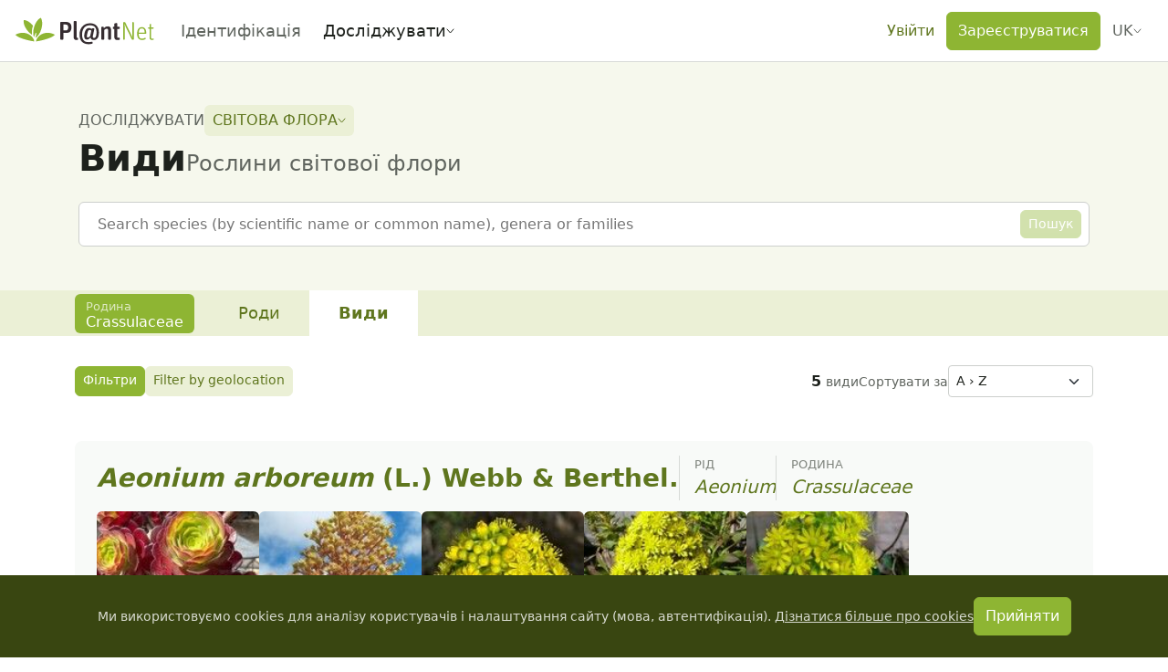

--- FILE ---
content_type: text/javascript; charset=utf-8
request_url: https://identify.plantnet.org/_nuxt/CviypX0Y.js
body_size: 897
content:
import{ar as i,L as o,aL as f,av as y,ah as h,Q as v}from"./XcKVyxwn.js";const d=Symbol("head-component"),c={body:{type:Boolean,default:void 0},tagPosition:{type:String}},u=n=>{const t=Object.fromEntries(Object.entries(n).filter(([e,r])=>r!==void 0));return typeof t.body<"u"&&(t.tagPosition=t.body?"bodyClose":"head"),typeof t.renderPriority<"u"&&(t.tagPriority=t.renderPriority),t};function s(){return f(d,m,!0)}function m(){const n=f(d,null);if(n)return n;const t=y({}),e=h(t),r={input:t,entry:e};return v(d,r),r}const a={accesskey:String,autocapitalize:String,autofocus:{type:Boolean,default:void 0},class:{type:[String,Object,Array],default:void 0},contenteditable:{type:Boolean,default:void 0},contextmenu:String,dir:String,draggable:{type:Boolean,default:void 0},enterkeyhint:String,exportparts:String,hidden:{type:Boolean,default:void 0},id:String,inputmode:String,is:String,itemid:String,itemprop:String,itemref:String,itemscope:String,itemtype:String,lang:String,nonce:String,part:String,slot:String,spellcheck:{type:Boolean,default:void 0},style:{type:[String,Object,Array],default:void 0},tabindex:String,title:String,translate:String,renderPriority:[String,Number],tagPriority:{type:[String,Number]}};i({name:"NoScript",inheritAttrs:!1,props:{...a,...c,title:String},setup(n,{slots:t}){const{input:e}=s();e.noscript||=[];const r=e.noscript.push({})-1;return o(()=>e.noscript[r]=null),()=>{const l=u(n),p=t.default?.(),S=p?p.filter(({children:g})=>g).map(({children:g})=>g).join(""):"";return S&&(l.innerHTML=S),e.noscript[r]=l,null}}});const x=i({name:"Link",inheritAttrs:!1,props:{...a,...c,as:String,crossorigin:String,disabled:Boolean,fetchpriority:String,href:String,hreflang:String,imagesizes:String,imagesrcset:String,integrity:String,media:String,prefetch:{type:Boolean,default:void 0},referrerpolicy:String,rel:String,sizes:String,title:String,type:String,methods:String,target:String},setup(n){const{input:t}=s();t.link||=[];const e=t.link.push({})-1;return o(()=>t.link[e]=null),()=>(t.link[e]=u(n),null)}});i({name:"Base",inheritAttrs:!1,props:{...a,href:String,target:String},setup(n){const{input:t}=s();return o(()=>t.base=null),()=>(t.base=u(n),null)}});const A=i({name:"Meta",inheritAttrs:!1,props:{...a,charset:String,content:String,httpEquiv:String,name:String,property:String},setup(n){const{input:t}=s();t.meta||=[];const e=t.meta.push({})-1;return o(()=>t.meta[e]=null),()=>{const r={"http-equiv":n.httpEquiv,...u(n)};return"httpEquiv"in r&&delete r.httpEquiv,t.meta[e]=r,null}}});i({name:"Style",inheritAttrs:!1,props:{...a,...c,type:String,media:String,nonce:String,title:String,scoped:{type:Boolean,default:void 0}},setup(n,{slots:t}){const{input:e}=s();e.style||=[];const r=e.style.push({})-1;return o(()=>e.style[r]=null),()=>{const l=u(n),p=t.default?.()?.[0]?.children;return p&&(e.style[r]=l,l.textContent=p),null}}});const C=i({name:"Head",inheritAttrs:!1,setup:(n,t)=>(m(),()=>t.slots.default?.())}),P=i({name:"Html",inheritAttrs:!1,props:{...a,manifest:String,version:String,xmlns:String},setup(n,t){const{input:e}=s();return o(()=>e.htmlAttrs=null),()=>(e.htmlAttrs={...n,...t.attrs},t.slots.default?.())}});export{C as H,x as L,A as M,P as a};
